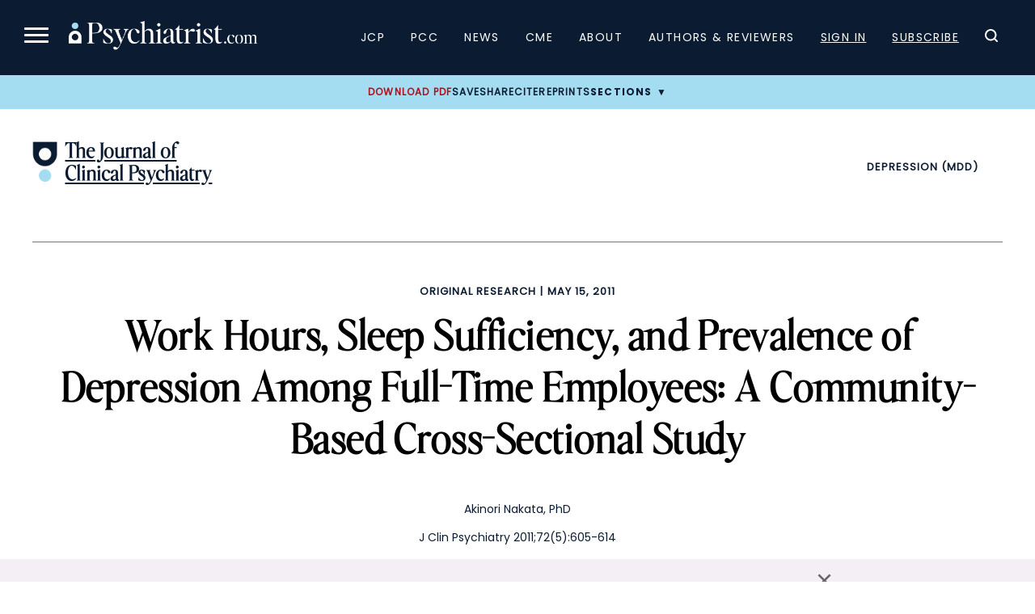

--- FILE ---
content_type: text/html; charset=utf-8
request_url: https://www.google.com/recaptcha/api2/aframe
body_size: 182
content:
<!DOCTYPE HTML><html><head><meta http-equiv="content-type" content="text/html; charset=UTF-8"></head><body><script nonce="wLiPutzi9ge-m0jsH61CjA">/** Anti-fraud and anti-abuse applications only. See google.com/recaptcha */ try{var clients={'sodar':'https://pagead2.googlesyndication.com/pagead/sodar?'};window.addEventListener("message",function(a){try{if(a.source===window.parent){var b=JSON.parse(a.data);var c=clients[b['id']];if(c){var d=document.createElement('img');d.src=c+b['params']+'&rc='+(localStorage.getItem("rc::a")?sessionStorage.getItem("rc::b"):"");window.document.body.appendChild(d);sessionStorage.setItem("rc::e",parseInt(sessionStorage.getItem("rc::e")||0)+1);localStorage.setItem("rc::h",'1769027275248');}}}catch(b){}});window.parent.postMessage("_grecaptcha_ready", "*");}catch(b){}</script></body></html>

--- FILE ---
content_type: application/javascript; charset=utf-8
request_url: https://trc.lhmos.com/enrich/data/jsonp?mcode=15710&mid=47&callback=jsonp_1769027274415_46669
body_size: -191
content:
jsonp_1769027274415_46669({"uid":"0"})

--- FILE ---
content_type: text/javascript
request_url: https://www.psychiatrist.com/wp-content/themes/psych/dist/js/article.min.js?ver=1766090120
body_size: 10434
content:
function redirectToSearch(){var e=document.getElementById("search-text"),e=encodeURIComponent(e.value.trim());return window.location.href=`/advanced-search/#gsc.tab=0&gsc.q=${e}&gsc.sort=`,!1}function toggleSection(e){var t=document.querySelector("."+e+"s h2"),e=document.getElementById(e+"-list");t.classList.toggle("expanded"),e.classList.toggle("expanded")}document.addEventListener("DOMContentLoaded",function(){var e,t=document.getElementById("test-ip-banner"),a=document.getElementById("dismiss-test-ip-banner");"/login/"!==window.location.pathname&&"/login-redirect/"!==window.location.pathname&&(e=window.location.pathname+window.location.search+window.location.hash,sessionStorage.setItem("redirect_after_login",e)),t&&a&&a.addEventListener("click",function(){document.cookie="psych_test_ip_banner_dismissed=1; path=/; SameSite=Strict",t.style.display="none",document.body.classList.remove("has-test-ip-banner")})}),document.addEventListener("DOMContentLoaded",()=>{let t=null;function c(e,a="",o=!0){{var[a="",o=!0]=[a,o],i=document.getElementById("modal-overlay");i&&i.remove();let t=document.createElement("div"),e=(t.id="modal-overlay",t.className="modal-overlay "+a,t.dataset.allowOutsideClose=o?"true":"false",t.setAttribute("role","dialog"),t.setAttribute("aria-modal","true"),document.createElement("div"));e.className="modal-content",e.id="modal-content",e.tabIndex=-1,(i=document.createElement("button")).className="close",i.id="modal-close",i.type="button",i.setAttribute("aria-label","Close dialog"),i.innerHTML="×",o||(i.style.display="none",t.classList.add("modal-locked")),(a=document.createElement("div")).id="modal-body",e.appendChild(i),e.appendChild(a),t.appendChild(e),document.body.appendChild(t),setTimeout(()=>e.focus(),0),document.body.style.overflow="hidden",t.dataset._esc="on",document.addEventListener("keydown",e=>{"Escape"===e.key&&d()},{once:!0}),i.addEventListener("click",d),t.addEventListener("click",e=>{"true"===t.dataset.allowOutsideClose&&e.target===t&&d()})}document.getElementById("modal-body").innerHTML=e;o=document.getElementById("modal-overlay"),o.style.display="flex",t=document.activeElement,a=o.querySelectorAll('button, [href], input, select, textarea, [tabindex]:not([tabindex="-1"])');a.length&&a[0].focus()}function d(){var e=document.getElementById("modal-overlay");e&&(e.remove(),document.body.style.overflow="",t)&&t.focus()}function a(){if("undefined"!=typeof summaryHTML&&Array.isArray(summaryHTML)&&0!==summaryHTML.length&&summaryHTML[0].html){var e=summaryHTML[0],e=(c(`
        <div class="tool-modal-header">
            <div class="header-content">
                <h2>${e.name||"Clinical Summary"}</h2>
                ${e.description?`<p class="tool-description">${e.description}</p>`:""}
            </div>
            <button class="tool-modal-back" type="button" aria-label="Close tool">← Back to Article</button>
        </div>
        <div class="tool-modal-body">
            <div class="companion-html"></div>
        </div>
    `,"tool-modal summary-modal",!0),t=".summary-modal .companion-html",e=e.html,(t=document.querySelector(t))&&(t.innerHTML=e,t.querySelectorAll("script").forEach(e=>{var t,a=document.createElement("script");e.src?a.src=e.src:a.textContent=e.textContent;for(t of e.attributes)a.setAttribute(t.name,t.value);e.parentNode.replaceChild(a,e)})),document.querySelector(".modal-content")),t=(e&&(e.style.width=window.innerWidth<768?"95vw":"80vw",e.style.maxWidth="1200px"),document.querySelector(".tool-modal-back"));t&&t.addEventListener("click",()=>d());try{window.dataLayer=window.dataLayer||[],window.dataLayer.push({event:"article_companion_open",post_path:window.location.pathname,source:"summaryHTML"})}catch(e){console.warn("GTM tracking error:",e)}}else console.warn("No summary HTML available")}function h(e){let o=[],i=new Set;var t=[{icon:`<svg viewBox="0 0 24 24" fill="none" stroke="currentColor" stroke-width="2">
                        <path d="M9 12l2 2 4-4"/>
                        <path d="M21 12c0 4.97-4.03 9-9 9s-9-4.03-9-9 4.03-9 9-9 9 4.03 9 9z"/>
                      </svg>`,title:"Clinical Decision Support",description:"Actionable insights and evidence-based recommendations"},{icon:`<svg viewBox="0 0 24 24" fill="none" stroke="currentColor" stroke-width="2">
                        <path d="M14 2H6a2 2 0 0 0-2 2v16a2 2 0 0 0 2 2h12a2 2 0 0 0 2-2V8z"/>
                        <polyline points="14,2 14,8 20,8"/>
                        <line x1="16" y1="13" x2="8" y2="13"/>
                        <line x1="16" y1="17" x2="8" y2="17"/>
                        <polyline points="10,9 9,9 8,9"/>
                      </svg>`,title:"Print-Optimized Format",description:"Single-page summaries that fit perfectly in clinical workflows"},{icon:`<svg viewBox="0 0 24 24" fill="none" stroke="currentColor" stroke-width="2">
                        <polyline points="22,12 18,12 15,21 9,3 6,12 2,12"/>
                      </svg>`,title:"Key Research Findings",description:"Latest evidence distilled into practical takeaways"},{icon:`<svg viewBox="0 0 24 24" fill="none" stroke="currentColor" stroke-width="2">
                        <path d="M17 21v-2a4 4 0 0 0-4-4H5a4 4 0 0 0-4 4v2"/>
                        <circle cx="9" cy="7" r="4"/>
                        <path d="M23 21v-2a4 4 0 0 0-3-3.87"/>
                        <path d="M16 3.13a4 4 0 0 1 0 7.75"/>
                      </svg>`,title:"Professional Practice Focus",description:"Tailored for healthcare professionals and clinical teams"}];if(e.forEach(e=>{t=e.type;var t={clinician:[{icon:`<svg viewBox="0 0 24 24" fill="none" stroke="currentColor" stroke-width="2">
                            <path d="M19 14c1.49-1.46 3-3.21 3-5.5A5.5 5.5 0 0 0 16.5 3c-1.76 0-3 .5-4.5 2-1.5-1.5-2.74-2-4.5-2A5.5 5.5 0 0 0 2 8.5c0 2.29 1.51 4.04 3 5.5l7 7z"/>
                          </svg>`,title:"Clinical Decision Support Tools",description:"Evidence-based guidance for complex clinical decisions"},{icon:`<svg viewBox="0 0 24 24" fill="none" stroke="currentColor" stroke-width="2">
                            <rect x="3" y="3" width="18" height="18" rx="2" ry="2"/>
                            <circle cx="8.5" cy="8.5" r="1.5"/>
                            <path d="M21 15l-5-5L5 21"/>
                          </svg>`,title:"Professional Practice Summaries",description:"Comprehensive summaries for clinical reference"}],research:[{icon:`<svg viewBox="0 0 24 24" fill="none" stroke="currentColor" stroke-width="2">
                            <path d="M9 11H5a2 2 0 0 0-2 2v6a2 2 0 0 0 2 2h14a2 2 0 0 0 2-2v-6a2 2 0 0 0-2-2h-4"/>
                            <polyline points="9,11 12,14 15,11"/>
                          </svg>`,title:"Research Insights & Analysis",description:"Deep analysis of latest clinical research"},{icon:`<svg viewBox="0 0 24 24" fill="none" stroke="currentColor" stroke-width="2">
                            <line x1="18" y1="20" x2="18" y2="10"/>
                            <line x1="12" y1="20" x2="12" y2="4"/>
                            <line x1="6" y1="20" x2="6" y2="14"/>
                          </svg>`,title:"Data-Driven Clinical Evidence",description:"Statistical insights and clinical outcomes"}],educational:[{icon:`<svg viewBox="0 0 24 24" fill="none" stroke="currentColor" stroke-width="2">
                            <path d="M2 3h6a4 4 0 0 1 4 4v14a3 3 0 0 0-3-3H2z"/>
                            <path d="M22 3h-6a4 4 0 0 0-4 4v14a3 3 0 0 1 3-3h7z"/>
                          </svg>`,title:"Educational Content & Guides",description:"Structured learning materials for professionals"}]}[t]||[],a={"research-summary":[{icon:`<svg viewBox="0 0 24 24" fill="none" stroke="currentColor" stroke-width="2">
                            <polyline points="22,12 18,12 15,21 9,3 6,12 2,12"/>
                          </svg>`,title:"Key Research Findings Summarized",description:"Most important study results highlighted"},{icon:`<svg viewBox="0 0 24 24" fill="none" stroke="currentColor" stroke-width="2">
                            <circle cx="12" cy="12" r="3"/>
                            <path d="M19.4 15a1.65 1.65 0 0 0 .33 1.82l.06.06a2 2 0 0 1 0 2.83 2 2 0 0 1-2.83 0l-.06-.06a1.65 1.65 0 0 0-1.82-.33 1.65 1.65 0 0 0-1 1.51V21a2 2 0 0 1-2 2 2 2 0 0 1-2-2v-.09A1.65 1.65 0 0 0 9 19.4a1.65 1.65 0 0 0-1.82.33l-.06.06a2 2 0 0 1-2.83 0 2 2 0 0 1 0-2.83l.06-.06a1.65 1.65 0 0 0 .33-1.82 1.65 1.65 0 0 0-1.51-1H3a2 2 0 0 1-2-2 2 2 0 0 1 2-2h.09A1.65 1.65 0 0 0 4.6 9a1.65 1.65 0 0 0-.33-1.82l-.06-.06a2 2 0 0 1 0-2.83 2 2 0 0 1 2.83 0l.06.06a1.65 1.65 0 0 0 1.82.33H9a1.65 1.65 0 0 0 1-1.51V3a2 2 0 0 1 2-2 2 2 0 0 1 2 2v.09a1.65 1.65 0 0 0 1 1.51 1.65 1.65 0 0 0 1.82-.33l.06-.06a2 2 0 0 1 2.83 0 2 2 0 0 1 0 2.83l-.06.06a1.65 1.65 0 0 0-.33 1.82V9a1.65 1.65 0 0 0 1.51 1H21a2 2 0 0 1 2 2 2 2 0 0 1-2 2h-.09a1.65 1.65 0 0 0-1.51 1z"/>
                          </svg>`,title:"Clinical Implications Highlighted",description:"Practice applications clearly identified"}],"clinical-tool":[{icon:`<svg viewBox="0 0 24 24" fill="none" stroke="currentColor" stroke-width="2">
                            <path d="M14.7 6.3a1 1 0 0 0 0 1.4l1.6 1.6a1 1 0 0 0 1.4 0l3.77-3.77a6 6 0 0 1-7.94 7.94l-6.91 6.91a2.12 2.12 0 0 1-3-3l6.91-6.91a6 6 0 0 1 7.94-7.94l-3.76 3.76z"/>
                          </svg>`,title:"Interactive Clinical Calculators",description:"Dynamic tools for clinical calculations"},{icon:`<svg viewBox="0 0 24 24" fill="none" stroke="currentColor" stroke-width="2">
                            <polygon points="13,2 3,14 12,14 11,22 21,10 12,10 13,2"/>
                          </svg>`,title:"Quick Reference Guides",description:"Fast access to essential clinical information"}]}[e.category]||[],e={"healthcare-professionals":[{icon:`<svg viewBox="0 0 24 24" fill="none" stroke="currentColor" stroke-width="2">
                            <path d="M14 19a6 6 0 0 0-12 0"/>
                            <circle cx="8" cy="9" r="4"/>
                            <path d="M16 11l2 2 4-4"/>
                          </svg>`,title:"Professional-Grade Clinical Tools",description:"Designed specifically for healthcare professionals"}]}[e.audience]||[];[...t,...a,...e].forEach(e=>{var t=e.title;i.has(t)||(o.push(e),i.add(t))})}),0===o.length)return t;let a=[...o];return t.forEach(e=>{i.has(e.title)||a.push(e)}),a.slice(0,4)}function e(){var e=document.querySelector(".tool-modal .modal-content");let a=document.querySelector(".tool-modal-header"),o=document.querySelector(".tool-modal-body");e&&a&&o&&requestAnimationFrame(()=>{var e=a.offsetHeight,t=window.innerWidth<=768,t=window.innerHeight*(t?95:90)/100-e;o.style.height=t+"px",console.log(`Modal height adjusted: Header=${e}px, Body=${t}px`)})}document.querySelectorAll(".open-tool-modal").forEach(e=>{e.addEventListener("click",e=>{e.preventDefault(),e.stopImmediatePropagation(),a()})}),"summary"===new URLSearchParams(window.location.search).get("show")?.toLowerCase()&&(a(),window.history.replaceState({},"",window.location.pathname));var o=psych_ajax?.summaryToolsData||("undefined"!=typeof summaryToolsData?summaryToolsData:null);function i(){var e=localStorage.getItem("pendingAction"),t=localStorage.getItem("pendingData");if(e&&t)try{var a=JSON.parse(t),o=new CustomEvent("pendingActionReady",{detail:{action:e,data:a}});document.dispatchEvent(o),localStorage.removeItem("pendingAction"),localStorage.removeItem("pendingData")}catch(e){console.error("Error processing pending action:",e),localStorage.removeItem("pendingAction"),localStorage.removeItem("pendingData")}}function n(){let e=(()=>{var e=document.querySelector(".content-container");if(!e)return null;e=e.querySelectorAll("strong");let a="";return e.forEach(t=>{if("To Cite:"===t.textContent.trim()){let e=t.nextSibling;for(;e;){if(3===e.nodeType)a+=e.textContent.trim()+" ";else if(1===e.nodeType)if("em"===e.tagName.toLowerCase()||"sup"===e.tagName.toLowerCase()||"a"===e.tagName.toLowerCase())a+=e.outerHTML+" ";else{if("strong"===e.tagName.toLowerCase())break;a+=e.textContent.trim()+" "}e=e.nextSibling}}}),a.trim()})(),t=(e=e||"","<h2>Citation</h2>");for(var a in t=t+`<p class="full-citation">${e}</p>`+"<h3>Download Citations</h3><ul>",citation)"full"!==a&&(t+=`<li><a href="#" class="download-citation" data-format="${a}">${a.toUpperCase()}</a></li>`);c(t+="</ul>","citation-modal"),document.querySelectorAll(".download-citation").forEach(e=>{e.addEventListener("click",function(e){e.preventDefault();e=this.getAttribute("data-format"),e=citation[e];e=new Blob([e],{type:"text/plain"}),e=window.URL.createObjectURL(e),window.open(e,"_blank"),window.URL.revokeObjectURL(e)})})}function r(){c(`
            <h2>Share This Article</h2>
            <div class="share-buttons">
                <button class="share-button facebook" onclick="shareOnFacebook()">Facebook</button>
                <button class="share-button twitter" onclick="shareOnTwitter()">X</button>
                <button class="share-button linkedin" onclick="shareOnLinkedIn()">LinkedIn</button>
                <button class="share-button email" onclick="shareViaEmail()">Email</button>
            </div>
        `,"social-share-modal")}function l(e){return e.replace(/&/g,"&amp;").replace(/</g,"&lt;").replace(/>/g,"&gt;").replace(/"/g,"&quot;").replace(/'/g,"&#039;")}o&&o.promote&&window.location.pathname,psych_ajax.user&&psych_ajax.user.isLoggedIn&&i(),document.querySelectorAll(".cite-article").forEach(e=>{e.addEventListener("click",n)}),document.querySelectorAll(".share-article").forEach(e=>{e.addEventListener("click",r)}),document.querySelectorAll(".biomarker-tool-btn").forEach(e=>{e.addEventListener("click",function(e){e.preventDefault();e=this.getAttribute("data-tool");openBiomarkerTool(e)})}),window.addEventListener("resize",()=>{document.querySelector(".tool-modal")&&e()}),window.showModal=c,window.hideModal=d,window.showLoginModal=function(e=null,t=null){e&&t&&(localStorage.setItem("pendingAction",e),localStorage.setItem("pendingData",JSON.stringify(t))),(e=new FormData).append("action","getMEPRLoginForm"),e.append("nonce",psych_ajax.nonce),e.append("current_url",window.location.href),fetch(psych_ajax.url,{method:"POST",body:e}).then(e=>e.text()).then(e=>{var t;c(`
                    <h2>Log In or Sign Up</h2>
                    <p>Please log in or create an account to continue.</p>
                    ${e}
                `,"login-modal"),"undefined"!=typeof turnstile&&(e=document.querySelector(".login-modal .cf-turnstile"))&&(t=e.getAttribute("data-sitekey"),turnstile.render(e,{sitekey:t,callback:e=>{var t=document.querySelector('input[name="cf-turnstile-response"]');t&&(t.value=e)}})),window.jQuery&&window.Mepr&&jQuery(document).trigger("mepr-login-form-loaded")}).catch(()=>{c('<p>An error occurred. Please try again or <a href="/login">log in here</a>.</p>',"login-modal")})},window.processPendingActions=i,window.showCitationModal=n,window.showSocialShareModal=r,window.shareOnFacebook=function(){var e=window.location.href;window.open("https://www.facebook.com/sharer/sharer.php?u="+encodeURIComponent(e),"_blank","width=600,height=400")},window.shareOnTwitter=function(){var e=window.location.href,t=document.title;window.open(`https://x.com/intent/tweet?url=${encodeURIComponent(e)}&text=`+encodeURIComponent(t),"_blank","width=600,height=400")},window.shareOnLinkedIn=function(){var e=window.location.href;window.open("https://www.linkedin.com/sharing/share-offsite/?url="+encodeURIComponent(e),"_blank","width=600,height=400")},window.shareViaEmail=function(){var e=window.location.href,t=document.title,e=`Hi, I think you'd find this article from Psychiatrist.com interesting: <a href="${e}" target="_blank">${t}</a>`;window.location.href=`mailto:?subject=${encodeURIComponent(t)}&body=`+encodeURIComponent(e)},window.adjustToolModalHeight=e,window.checkForPromoWithMetadata=async function(o){if(o&&0!==o.length){let a=o.map(e=>({type:"clinical-tool",audience:"healthcare-professionals",category:"clinical-tool",description:"Interactive clinical tool and resource",difficulty:"professional",readingTime:"3 minutes",title:e.name||"Clinical Summary"}));var o=o.map((e,t)=>({...e,metadata:a[t]})),i=o.length,n=h(a),r=(r=a,1===(l=i)?"research-summary"===(r=r[0]).category?"Clinical Summaries":"clinical-tool"===r.category?"Clinical Tools":"educational"===r.type?"Clinical Resources":"Clinical Tools Available!":l+" Clinical Tools Available!"),l=(l=a,1===(s=i)?"research-summary"===(s=l[0]).category?"One-page, evidence-based summaries designed for busy clinicians":"clinical-tool"===s.category?"Interactive tools to enhance your clinical practice":"Professional tools to enhance your clinical understanding":"Professional tools designed to enhance your clinical practice and understanding"),s=0===(s=a).length?"":`
            <div class="content-preview">
                <div class="preview-label">Available Now</div>
                <div class="preview-title">${(s=s[0]).title}</div>
                <div class="preview-description">${s.description||"Interactive clinical tool and resource"}</div>
            </div>
        `,n=n.map(e=>`<div class="feature-item">
                <div class="feature-icon">
                    ${e.icon}
                </div>
                <div class="feature-content">
                    <h3>${e.title}</h3>
                    <p>${e.description}</p>
                </div>
            </div>`).join("");let e="",t="button-container";e=1<i?(t="button-container multiple-tools",o.map((e,t)=>`<button type="button"
                   class="btn-tool-item track-button open-tool-modal"
                   data-tool-url="${e.url}"
                   data-tool-name="${e.metadata.title}"
                   data-tool-description="${e.metadata.description||""}"
                   data-tool-reading-time="${e.metadata.readingTime}"
                   data-tool-type="${e.metadata.type}"
                   data-tool-category="${e.metadata.category}"
                   data-event-category="article-tools-promo"
                   data-event-action="click"
                   data-event-label="${e.metadata.title}"
                   data-tool-index="${t}"
                   title="${e.metadata.description}">
                    <span class="icon">🚀</span>
                    <div class="tool-content">
                        <span class="tool-title">${e.metadata.title}</span>
                        <span class="tool-meta">${e.metadata.readingTime}</span>
                    </div>
                </button>`).join("")):`
                <button type="button"
                   class="btn-primary track-button open-tool-modal"
                   data-tool-url="${(o=o[0]).url}"
                   data-tool-name="${o.metadata.title}"
                   data-tool-description="${o.metadata.description||""}"
                   data-tool-reading-time="${o.metadata.readingTime}"
                   data-tool-type="${o.metadata.type}"
                   data-tool-category="${o.metadata.category}"
                   data-event-category="article-tools-promo"
                   data-event-action="click"
                   data-event-label="${o.metadata.title}">
                    <span class="icon">🚀</span>
                    Try Clinical Summary
                </button>
            `;c(`
            <div class="tools-modal-header">
                <div class="badge">New Feature</div>
                <h2>${r}</h2>
                <p class="subtitle">${l}</p>
            </div>
            <div class="tools-modal-body">
                <div class="features-grid">
                    ${n}
                </div>
                ${s}
                <div class="${t}">
                    ${e}
                    <button class="dismiss-btn" id="dismiss-article-tools" type="button">
                        Maybe Later
                    </button>
                </div>
            </div>
        `,"article-tools-modal",!0);o=document.querySelector(".article-tools-modal");o&&o.classList.add("show-tools-modal");try{window.dataLayer=window.dataLayer||[],window.dataLayer.push({event:"article_tools_impression",post_path:window.location.pathname,feature_type:"clinical_tools",tools_count:i,tools_metadata:a.map(e=>({type:e.type,category:e.category,audience:e.audience,difficulty:e.difficulty}))})}catch(e){console.error("GTM tracking error:",e)}r=document.getElementById("dismiss-article-tools");r&&r.addEventListener("click",()=>{try{window.dataLayer=window.dataLayer||[],window.dataLayer.push({event:"article_tools_dismiss",action:"dismiss",post_path:window.location.pathname,tools_metadata:a.map(e=>({type:e.type,category:e.category}))})}catch(e){console.error("GTM tracking error:",e)}d()})}},window.adjustToolModalHeight=e,document.querySelectorAll(".cite-article").forEach(e=>{e.addEventListener("click",function(){n()})}),document.querySelectorAll(".share-article").forEach(e=>{e.addEventListener("click",function(){r()})}),document.querySelectorAll('a[data-email-gate="true"]').forEach(e=>{e.addEventListener("click",function(e){e.preventDefault();var e=l(this.getAttribute("data-pdf-url")),t=l(this.getAttribute("data-post-id")),a=l(psych_ajax.nonce);c(`
                <h2>Download This Free PDF</h2>
                <p>To download this complimentary PDF and subscribe to our curated updates, please enter your email address or <a href="/login/">sign in</a> if you have a membership.</p>
                <form id="email-gate-form" method="post">
                    <input type="hidden" name="action" value="psych_email_gate_submit">
                    <input type="hidden" name="nonce" value="${a}">
                    <input type="hidden" name="post_id" value="${t}">
                    <input type="hidden" name="pdf_url" value="${e}">
                    <input type="hidden" name="recaptcha_token" id="recaptcha-token">
                    <input type="email" name="email" placeholder="Enter your email" required>
                    <button type="submit" class="btn track-button" data-event-category="email-gate-submit-email" data-event-action="submit-email" data-event-label="Email Gate - Post ID ${t}">Submit</button>
                </form>
                <p class="download-without-email-link"><a href="#" onclick="skipEmailGate('${e}', '${a}', '${t}')" data-skip-captcha="true" class="track-button" data-event-category="email-gate-skip" data-event-action="skip" data-event-label="Email Gate - Post ID ${t}">Download without email</a></p>`,"email-gate-modal");let o;document.querySelector('script[src*="recaptcha/api.js"]')||((o=document.createElement("script")).src="https://www.google.com/recaptcha/api.js?render=6LeUbyYrAAAAAPsdJNylJMfcvHbhQgNATaaLcaVg",o.async=!0,o.defer=!0,document.head.appendChild(o));e=()=>{grecaptcha.ready(()=>{grecaptcha.execute("6LeUbyYrAAAAAPsdJNylJMfcvHbhQgNATaaLcaVg",{action:"email_gate_submit"}).then(e=>{var t=document.getElementById("recaptcha-token");t&&(t.value=e)}).catch(e=>{console.error("reCAPTCHA execution failed:",e),alert("reCAPTCHA failed to load. Please try again.")})})},o?o.onload=e:e(),a=document.getElementById("email-gate-form");let i=0;a&&a.addEventListener("submit",function(e){var t=Date.now();t-i<1e3?(e.preventDefault(),alert("Please wait before submitting again.")):(i=t,e.preventDefault(),t=new FormData(this),fetch(psych_ajax.url,{method:"POST",body:t}).then(e=>e.json()).then(e=>{e.success?window.location.href=e.data.redirect:alert(e.data.message)}).catch(()=>alert("An error occurred. Please try again.")))})})}),window.skipEmailGate=function(a,o,i){let e;document.querySelector('script[src*="recaptcha/api.js"]')||((e=document.createElement("script")).src="https://www.google.com/recaptcha/api.js?render=6LeUbyYrAAAAAPsdJNylJMfcvHbhQgNATaaLcaVg",e.async=!0,e.defer=!0,document.head.appendChild(e));var t=()=>{grecaptcha.ready(()=>{grecaptcha.execute("6LeUbyYrAAAAAPsdJNylJMfcvHbhQgNATaaLcaVg",{action:"email_gate_skip"}).then(e=>{var t=new FormData;t.append("action","psych_email_gate_submit"),t.append("nonce",o),t.append("post_id",i),t.append("pdf_url",a),t.append("recaptcha_token",e),t.append("skip_email","true"),fetch(psych_ajax.url,{method:"POST",body:t}).then(e=>e.json()).then(e=>{e.success?window.location.href=e.data.redirect:alert(e.data.message)}).catch(()=>alert("An error occurred. Please try again."))}).catch(e=>{console.error("reCAPTCHA execution failed:",e),alert("reCAPTCHA failed to load. Please try again.")})})};e?e.onload=t:t()};let s=document.getElementById("save-article");s&&s.addEventListener("click",function(){"true"!==s.getAttribute("data-logged_in")&&c("<p>You need to create an account or register to save articles.</p>","login-modal")})}),document.addEventListener("DOMContentLoaded",function(){var e=document.getElementById("citation-form");function t(e,t){e=document.querySelector(e);if(e){let o=e.querySelectorAll(t);o.forEach((e,t)=>{var a;0!==t&&(a=(t=o[t-1]).getBoundingClientRect(),e=e.getBoundingClientRect(),a.top!==e.top?t.style.setProperty("--pipe-display","none"):t.style.setProperty("--pipe-display","inline"))});e=o[o.length-1];e&&e.style.setProperty("--pipe-display","none")}}e&&e.addEventListener("submit",function(e){e.preventDefault();var t,e=document.getElementById("citation-style").value,a=JSON.parse(document.getElementById("citation-data").textContent);a.hasOwnProperty(e)?(a=a[e],a=new Blob([a],{type:"text/plain"}),a=window.URL.createObjectURL(a),(t=document.createElement("a")).style.display="none",t.href=a,t.download="citation."+e,document.body.appendChild(t),t.click(),window.URL.revokeObjectURL(a)):console.error("Invalid citation style selected.")}),window.addEventListener("resize",()=>{t(".categories",".category"),t("#header .details",".detail")}),window.addEventListener("load",()=>{t(".categories",".category"),t("#header .details",".detail")}),t(".categories",".category"),t("#header .details",".detail")}),document.addEventListener("DOMContentLoaded",function(){var e=document.querySelector(".btn.btn-lg"),t=document.getElementById("demo");e&&t&&(t.style.display="none",e.addEventListener("click",function(){"none"===t.style.display?t.style.display="block":t.style.display="none"}))}),document.addEventListener("DOMContentLoaded",function(){document.querySelectorAll("#full-body-content h2").forEach(e=>{var t=e.textContent.trim().toLowerCase().replace(/\s+/g,"-"),t=(e.id||(e.id=t),document.createElement("a"));t.className="ql anchor",t.href="#"+e.id,t.setAttribute("aria-label","Anchor link to "+e.textContent),t.innerHTML='<span class="visually-hidden">Anchor</span>',e.prepend(t)})}),document.addEventListener("DOMContentLoaded",function(){let a=document.querySelector("header"),o=document.querySelector(".block.sub-nav");document.querySelectorAll('a[href^="#"]').forEach(e=>{e.addEventListener("click",function(e){var t=this.getAttribute("href").substring(1),t=document.getElementById(t);t&&(e.preventDefault(),e=(a?a.offsetHeight:0)+(o?o.offsetHeight:0)+(o?t.offsetHeight:0),t=t.getBoundingClientRect().top+window.pageYOffset-e,window.scrollTo({top:t,behavior:"smooth"}))})})}),document.addEventListener("DOMContentLoaded",function(){document.querySelectorAll("a[data-lightbox]").forEach(e=>{e.href.endsWith(".pdf")&&e.removeAttribute("data-lightbox")})}),document.querySelectorAll('#content a[href="#"]').forEach(function(e){var t=e.querySelector("img");t&&(t=t.getAttribute("data-src")||t.getAttribute("src"))&&!t.startsWith("data:image")&&(e.setAttribute("href",t),e.classList.add("wp-colorbox-image","cboxElement"),e.setAttribute("data-lightbox","gallery"))}),document.addEventListener("DOMContentLoaded",()=>{document.querySelectorAll(".tool-button").forEach(i=>{i.addEventListener("click",async e=>{e.preventDefault();e=i.dataset.companionId;if(e){var t=i.textContent;i.disabled=!0,i.textContent="Loading...";try{var a=new FormData;a.append("action","load_article_companion"),a.append("nonce",psych_ajax.nonce),a.append("id",e);var o=await(await fetch(psych_ajax.url,{method:"POST",body:a})).json();o.success?showModal(o.data.html,"article-companion-modal",!0):(console.error(o.data?.message||"Error loading companion"),alert(o.data?.message||"Error loading companion."))}catch(e){console.error("Fetch error",e),alert("Error loading companion.")}finally{i.disabled=!1,i.textContent=t}}})})}),document.addEventListener("DOMContentLoaded",function(){document.querySelectorAll(".toggle-article").forEach(e=>{e.addEventListener("click",function(){var e=this.getAttribute("data-post-id"),t=this.getAttribute("data-user-id"),a="true"===this.getAttribute("data-saved"),o=new FormData,i=(o.append("action","toggle_favorite_article"),o.append("post_id",e),o.append("user_id",t),o.append("nonce",psych_ajax.nonce),this.querySelector("img")),n=this.querySelector(".tag");i.src=psych_ajax.assets.spinner,n.innerText=a?"Removing...":"Saving...",fetch(psych_ajax.url,{method:"POST",body:o}).then(e=>e.json()).then(e=>{var t;e.success?(t=e.data.saved,this.setAttribute("data-saved",t.toString()),t?(i.src=psych_ajax.assets.checkmark_tertiary,n.innerText="Saved"):(i.src=psych_ajax.assets.bookmark,n.innerText="Removed"),setTimeout(()=>{t?(i.src=psych_ajax.assets.bookmark_tertiary,n.innerText="Unsave"):(i.src=psych_ajax.assets.bookmark,n.innerText="Save")},2e3)):(console.error("Error toggling article:",e.data),a?(i.src=psych_ajax.assets.bookmark_tertiary,n.innerText="Unsave"):(i.src=psych_ajax.assets.bookmark,n.innerText="Save"))}).catch(e=>{console.error("AJAX request failed:",e),a?(i.src=psych_ajax.assets.bookmark_tertiary,n.innerText="Unsave"):(i.src=psych_ajax.assets.bookmark,n.innerText="Save")})})})}),((e,t)=>{"function"==typeof define&&define.amd?define(["jquery"],t):"object"==typeof exports?module.exports=t(require("jquery")):e.lightbox=t(e.jQuery)})(this,function(h){function e(e){this.album=[],this.currentImageIndex=void 0,this.init(),this.options=h.extend({},this.constructor.defaults),this.option(e)}return e.defaults={albumLabel:"Image %1 of %2",alwaysShowNavOnTouchDevices:!1,fadeDuration:600,fitImagesInViewport:!0,imageFadeDuration:600,positionFromTop:50,resizeDuration:700,showImageNumberLabel:!0,wrapAround:!1,disableScrolling:!1,sanitizeTitle:!1},e.prototype.option=function(e){h.extend(this.options,e)},e.prototype.imageCountLabel=function(e,t){return this.options.albumLabel.replace(/%1/g,e).replace(/%2/g,t)},e.prototype.init=function(){var e=this;h(document).ready(function(){e.enable(),e.build()})},e.prototype.enable=function(){var t=this;h("body").on("click","a[rel^=lightbox], area[rel^=lightbox], a[data-lightbox], area[data-lightbox]",function(e){return t.start(h(e.currentTarget)),!1})},e.prototype.build=function(){var t;0<h("#lightbox").length||(t=this,h('<div id="lightboxOverlay" tabindex="-1" class="lightboxOverlay"></div><div id="lightbox" tabindex="-1" class="lightbox"><div class="lb-outerContainer"><div class="lb-container"><img class="lb-image" src="[data-uri]" alt=""/><div class="lb-nav"><a class="lb-prev" role="button" tabindex="0" aria-label="Previous image" href="" ></a><a class="lb-next" role="button" tabindex="0" aria-label="Next image" href="" ></a></div><div class="lb-loader"><a class="lb-cancel" role="button" tabindex="0"></a></div></div></div><div class="lb-dataContainer"><div class="lb-data"><div class="lb-details"><span class="lb-caption"></span><span class="lb-number"></span></div><div class="lb-closeContainer"><a class="lb-close" role="button" tabindex="0"></a></div></div></div></div>').appendTo(h("body")),this.$lightbox=h("#lightbox"),this.$overlay=h("#lightboxOverlay"),this.$outerContainer=this.$lightbox.find(".lb-outerContainer"),this.$container=this.$lightbox.find(".lb-container"),this.$image=this.$lightbox.find(".lb-image"),this.$nav=this.$lightbox.find(".lb-nav"),this.containerPadding={top:parseInt(this.$container.css("padding-top"),10),right:parseInt(this.$container.css("padding-right"),10),bottom:parseInt(this.$container.css("padding-bottom"),10),left:parseInt(this.$container.css("padding-left"),10)},this.imageBorderWidth={top:parseInt(this.$image.css("border-top-width"),10),right:parseInt(this.$image.css("border-right-width"),10),bottom:parseInt(this.$image.css("border-bottom-width"),10),left:parseInt(this.$image.css("border-left-width"),10)},this.$overlay.hide().on("click",function(){return t.end(),!1}),this.$lightbox.hide().on("click",function(e){"lightbox"===h(e.target).attr("id")&&t.end()}),this.$outerContainer.on("click",function(e){return"lightbox"===h(e.target).attr("id")&&t.end(),!1}),this.$lightbox.find(".lb-prev").on("click",function(){return 0===t.currentImageIndex?t.changeImage(t.album.length-1):t.changeImage(t.currentImageIndex-1),!1}),this.$lightbox.find(".lb-next").on("click",function(){return t.currentImageIndex===t.album.length-1?t.changeImage(0):t.changeImage(t.currentImageIndex+1),!1}),this.$nav.on("mousedown",function(e){3===e.which&&(t.$nav.css("pointer-events","none"),t.$lightbox.one("contextmenu",function(){setTimeout(function(){this.$nav.css("pointer-events","auto")}.bind(t),0)}))}),this.$lightbox.find(".lb-loader, .lb-close").on("click keyup",function(e){if("click"===e.type||"keyup"===e.type&&(13===e.which||32===e.which))return t.end(),!1}))},e.prototype.start=function(e){function t(e){a.album.push({alt:e.attr("data-alt"),link:e.attr("href"),title:e.attr("data-title")||e.attr("title")})}var a=this,o=h(window);o.on("resize",h.proxy(this.sizeOverlay,this)),this.sizeOverlay(),this.album=[];var i=0,n=e.attr("data-lightbox");if(n)for(var r=h(e.prop("tagName")+'[data-lightbox="'+n+'"]'),l=0;l<r.length;l=++l)t(h(r[l])),r[l]===e[0]&&(i=l);else if("lightbox"===e.attr("rel"))t(e);else{r=h(e.prop("tagName")+'[rel="'+e.attr("rel")+'"]');for(var s=0;s<r.length;s=++s)t(h(r[s])),r[s]===e[0]&&(i=s)}n=o.scrollTop()+this.options.positionFromTop,o=o.scrollLeft();this.$lightbox.css({top:n+"px",left:o+"px"}).fadeIn(this.options.fadeDuration),this.options.disableScrolling&&h("body").addClass("lb-disable-scrolling"),this.changeImage(i)},e.prototype.changeImage=function(n){var r=this,l=this.album[n].link,s=l.split(".").slice(-1)[0],c=this.$lightbox.find(".lb-image"),d=(this.disableKeyboardNav(),this.$overlay.fadeIn(this.options.fadeDuration),h(".lb-loader").fadeIn("slow"),this.$lightbox.find(".lb-image, .lb-nav, .lb-prev, .lb-next, .lb-dataContainer, .lb-numbers, .lb-caption").hide(),this.$outerContainer.addClass("animating"),new Image);d.onload=function(){c.attr({alt:r.album[n].alt,src:l}),h(d),c.width(d.width),c.height(d.height);var e,t,a=d.width/d.height,o=h(window).width(),i=h(window).height(),o=o-r.containerPadding.left-r.containerPadding.right-r.imageBorderWidth.left-r.imageBorderWidth.right-20,i=i-r.containerPadding.top-r.containerPadding.bottom-r.imageBorderWidth.top-r.imageBorderWidth.bottom-r.options.positionFromTop-70;"svg"===s?(e=1<=a?(t=o,parseInt(o/a,10)):(t=parseInt(i/a,10),i),c.width(t),c.height(e)):(r.options.fitImagesInViewport?(r.options.maxWidth&&r.options.maxWidth<o&&(o=r.options.maxWidth),r.options.maxHeight&&r.options.maxHeight<i&&(i=r.options.maxHeight)):(o=r.options.maxWidth||d.width||o,i=r.options.maxHeight||d.height||i),(d.width>o||d.height>i)&&(d.width/o>d.height/i?(t=o,e=parseInt(d.height/(d.width/t),10)):(e=i,t=parseInt(d.width/(d.height/e),10)),c.width(t),c.height(e))),r.sizeContainer(c.width(),c.height())},d.src=this.album[n].link,this.currentImageIndex=n},e.prototype.sizeOverlay=function(){var e=this;setTimeout(function(){e.$overlay.width(h(document).width()).height(h(document).height())},0)},e.prototype.sizeContainer=function(e,t){function a(){o.$lightbox.find(".lb-dataContainer").width(r),o.$lightbox.find(".lb-prevLink").height(l),o.$lightbox.find(".lb-nextLink").height(l),o.$overlay.trigger("focus"),o.showImage()}var o=this,i=this.$outerContainer.outerWidth(),n=this.$outerContainer.outerHeight(),r=e+this.containerPadding.left+this.containerPadding.right+this.imageBorderWidth.left+this.imageBorderWidth.right,l=t+this.containerPadding.top+this.containerPadding.bottom+this.imageBorderWidth.top+this.imageBorderWidth.bottom;i!==r||n!==l?this.$outerContainer.animate({width:r,height:l},this.options.resizeDuration,"swing",function(){a()}):a()},e.prototype.showImage=function(){this.$lightbox.find(".lb-loader").stop(!0).hide(),this.$lightbox.find(".lb-image").fadeIn(this.options.imageFadeDuration),this.updateNav(),this.updateDetails(),this.preloadNeighboringImages(),this.enableKeyboardNav()},e.prototype.updateNav=function(){var e=!1;try{document.createEvent("TouchEvent"),e=!!this.options.alwaysShowNavOnTouchDevices}catch(e){}this.$lightbox.find(".lb-nav").show(),1<this.album.length&&(this.options.wrapAround?(e&&this.$lightbox.find(".lb-prev, .lb-next").css("opacity","1"),this.$lightbox.find(".lb-prev, .lb-next").show()):(0<this.currentImageIndex&&(this.$lightbox.find(".lb-prev").show(),e)&&this.$lightbox.find(".lb-prev").css("opacity","1"),this.currentImageIndex<this.album.length-1&&(this.$lightbox.find(".lb-next").show(),e)&&this.$lightbox.find(".lb-next").css("opacity","1")))},e.prototype.updateDetails=function(){var e,t=this;void 0!==this.album[this.currentImageIndex].title&&""!==this.album[this.currentImageIndex].title&&(e=this.$lightbox.find(".lb-caption"),this.options.sanitizeTitle?e.text(this.album[this.currentImageIndex].title):e.html(this.album[this.currentImageIndex].title),e.fadeIn("fast")),1<this.album.length&&this.options.showImageNumberLabel?(e=this.imageCountLabel(this.currentImageIndex+1,this.album.length),this.$lightbox.find(".lb-number").text(e).fadeIn("fast")):this.$lightbox.find(".lb-number").hide(),this.$outerContainer.removeClass("animating"),this.$lightbox.find(".lb-dataContainer").fadeIn(this.options.resizeDuration,function(){return t.sizeOverlay()})},e.prototype.preloadNeighboringImages=function(){this.album.length>this.currentImageIndex+1&&((new Image).src=this.album[this.currentImageIndex+1].link),0<this.currentImageIndex&&((new Image).src=this.album[this.currentImageIndex-1].link)},e.prototype.enableKeyboardNav=function(){this.$lightbox.on("keyup.keyboard",h.proxy(this.keyboardAction,this)),this.$overlay.on("keyup.keyboard",h.proxy(this.keyboardAction,this))},e.prototype.disableKeyboardNav=function(){this.$lightbox.off(".keyboard"),this.$overlay.off(".keyboard")},e.prototype.keyboardAction=function(e){var t=e.keyCode;27===t?(e.stopPropagation(),this.end()):37===t?0!==this.currentImageIndex?this.changeImage(this.currentImageIndex-1):this.options.wrapAround&&1<this.album.length&&this.changeImage(this.album.length-1):39===t&&(this.currentImageIndex!==this.album.length-1?this.changeImage(this.currentImageIndex+1):this.options.wrapAround&&1<this.album.length&&this.changeImage(0))},e.prototype.end=function(){this.disableKeyboardNav(),h(window).off("resize",this.sizeOverlay),this.$lightbox.fadeOut(this.options.fadeDuration),this.$overlay.fadeOut(this.options.fadeDuration),this.options.disableScrolling&&h("body").removeClass("lb-disable-scrolling")},new e});